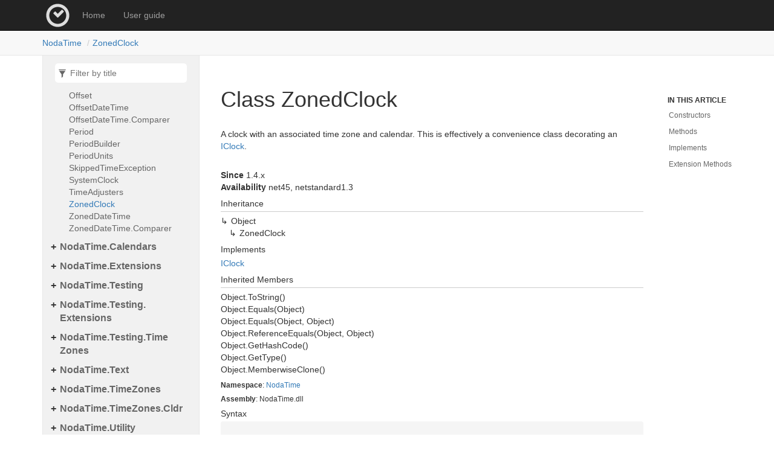

--- FILE ---
content_type: text/html
request_url: https://nodatime.org/2.2.x/api/NodaTime.ZonedClock.html
body_size: 2990
content:
<!DOCTYPE html>
<!--[if IE]><![endif]-->
<html>

  <head>
    <meta charset="utf-8">
      <meta http-equiv="X-UA-Compatible" content="IE=edge,chrome=1">
      <title>Class ZonedClock | Noda Time </title>
      <meta name="viewport" content="width=device-width">
      <meta name="title" content="Class ZonedClock | Noda Time ">
    
    <meta name="description" content="A clock with an associated time zone and calendar. This is effectively a convenience class decorating an .">
      <link rel="shortcut icon" href="/favicon.ico">
      <link rel="stylesheet" href="/styles/docfx.vendor.min.css">
      <link rel="stylesheet" href="/styles/docfx.css">
      <link rel="stylesheet" href="/styles/main.css">
      <meta property="docfx:navrel" content="../toc.html">
      <meta property="docfx:tocrel" content="toc.html">
    
    
    
  </head>
  <body data-spy="scroll" data-target="#affix" data-offset="120">
    <div id="wrapper">
      <header>

        <nav id="autocollapse" class="navbar navbar-inverse ng-scope" role="navigation">
          <div class="container">
            <div class="navbar-header">
              <button type="button" class="navbar-toggle" data-toggle="collapse" data-target="#navbar">
                <span class="sr-only">Toggle navigation</span>
                <span class="icon-bar"></span>
                <span class="icon-bar"></span>
                <span class="icon-bar"></span>
              </button>

              <a class="navbar-brand" href="/">
                <img id="logo" class="svg" src="/logo.svg" alt="Noda Time">
              </a>
            </div>
            <div class="collapse navbar-collapse" id="navbar">
              <form class="navbar-form navbar-right" role="search" id="search">
                <div class="form-group">
                  <input type="text" class="form-control" id="search-query" placeholder="Search" autocomplete="off">
                </div>
              </form>
            </div>
          </div>
        </nav>

        <div class="subnav navbar navbar-default">
          <div class="container hide-when-search" id="breadcrumb">
            <ul class="breadcrumb">
              <li></li>
            </ul>
          </div>
        </div>
      </header>
      <div role="main" class="container body-content hide-when-search">

        <div class="sidenav hide-when-search">
          <a class="btn toc-toggle collapse" data-toggle="collapse" href="#sidetoggle" aria-expanded="false" aria-controls="sidetoggle">Show / Hide Table of Contents</a>
          <div class="sidetoggle collapse" id="sidetoggle">
            <div id="sidetoc"></div>
          </div>
        </div>
        <div class="article row grid-right">
          <div class="col-md-10">
            <article class="content wrap" id="_content" data-uid="NodaTime.ZonedClock">



  <h1 id="NodaTime_ZonedClock" data-uid="NodaTime.ZonedClock" class="text-break">Class ZonedClock</h1>
  <div class="markdown level0 summary">
A clock with an associated time zone and calendar. This is effectively a convenience
class decorating an <a class="xref" href="NodaTime.IClock.html">IClock</a>.
</div>
  <div class="markdown level0 conceptual"></div>
  <div>
  <strong>Since</strong> 1.4.x
  </div>
  <div>
  <strong>Availability</strong> net45, netstandard1.3
  </div>
  <div class="inheritance">
    <h5>Inheritance</h5>
    <div class="level0"><span class="xref">Object</span></div>
    <div class="level1"><span class="xref">ZonedClock</span></div>
  </div>
  <div class="implements">
    <h5>Implements</h5>
    <div><a class="xref" href="NodaTime.IClock.html">IClock</a></div>
  </div>
  <div class="inheritedMembers">
    <h5>Inherited Members</h5>
    <div>
      <span class="xref">Object.ToString()</span>
    </div>
    <div>
      <span class="xref">Object.Equals(Object)</span>
    </div>
    <div>
      <span class="xref">Object.Equals(Object, Object)</span>
    </div>
    <div>
      <span class="xref">Object.ReferenceEquals(Object, Object)</span>
    </div>
    <div>
      <span class="xref">Object.GetHashCode()</span>
    </div>
    <div>
      <span class="xref">Object.GetType()</span>
    </div>
    <div>
      <span class="xref">Object.MemberwiseClone()</span>
    </div>
  </div>
  <h6><strong>Namespace</strong>: <a class="xref" href="NodaTime.html">NodaTime</a></h6>
  <h6><strong>Assembly</strong>: NodaTime.dll</h6>
  <h5 id="NodaTime_ZonedClock_syntax">Syntax</h5>
  <div class="codewrapper">
    <pre><code class="lang-csharp hljs">public sealed class ZonedClock : IClock</code></pre>
  </div>
  <h3 id="constructors">Constructors
</h3>
  <a id="NodaTime_ZonedClock__ctor_" data-uid="NodaTime.ZonedClock.#ctor*"></a>
  <h4 id="NodaTime_ZonedClock__ctor_NodaTime_IClock_NodaTime_DateTimeZone_NodaTime_CalendarSystem_" data-uid="NodaTime.ZonedClock.#ctor(NodaTime.IClock,NodaTime.DateTimeZone,NodaTime.CalendarSystem)">ZonedClock(IClock, DateTimeZone, CalendarSystem)</h4>
  <div class="markdown level1 summary">
Creates a new <a class="xref" href="NodaTime.ZonedClock.html">ZonedClock</a> with the given clock, time zone and calendar system.
</div>
  <div class="markdown level1 conceptual"></div>
  <div>
  <strong>Since</strong> 1.4.x
  </div>
  <div>
  <strong>Availability</strong> net45, netstandard1.3
  </div>
  <h5 class="declaration">Declaration</h5>
  <div class="codewrapper">
    <pre><code class="lang-csharp hljs">public ZonedClock(IClock clock, DateTimeZone zone, CalendarSystem calendar)</code></pre>
  </div>
  <h5 class="parameters">Parameters</h5>
  <table class="table table-bordered table-condensed">
    <thead>
      <tr>
        <th>Type</th>
        <th>Name</th>
        <th>Description</th>
      </tr>
    </thead>
    <tbody>
      <tr>
        <td><a class="xref" href="NodaTime.IClock.html">IClock</a></td>
        <td><span class="parametername">clock</span></td>
        <td>Clock to use to obtain instants.</td>
      </tr>
      <tr>
        <td><a class="xref" href="NodaTime.DateTimeZone.html">DateTimeZone</a></td>
        <td><span class="parametername">zone</span></td>
        <td>Time zone to adjust instants into.</td>
      </tr>
      <tr>
        <td><a class="xref" href="NodaTime.CalendarSystem.html">CalendarSystem</a></td>
        <td><span class="parametername">calendar</span></td>
        <td>Calendar system to use.</td>
      </tr>
    </tbody>
  </table>
  <h5 class="exceptions">Exceptions</h5>
  <table class="table table-bordered table-condensed">
    <thead>
      <tr>
        <th>Type</th>
        <th>Condition</th>
      </tr>
    </thead>
    <tbody>
      <tr>
        <td><span class="xref">ArgumentNullException</span></td>
        <td><span class="paramref">clock</span>, <span class="paramref">zone</span> or <span class="paramref">calendar</span> is null</td>
      </tr>
    </tbody>
  </table>
  <h3 id="methods">Methods
</h3>
  <a id="NodaTime_ZonedClock_GetCurrentDate_" data-uid="NodaTime.ZonedClock.GetCurrentDate*"></a>
  <h4 id="NodaTime_ZonedClock_GetCurrentDate" data-uid="NodaTime.ZonedClock.GetCurrentDate">GetCurrentDate()</h4>
  <div class="markdown level1 summary">
Returns the local date of the current instant provided by the underlying clock, adjusted
to the time zone of this object.
</div>
  <div class="markdown level1 conceptual"></div>
  <div>
  <strong>Since</strong> 1.4.x
  </div>
  <div>
  <strong>Availability</strong> net45, netstandard1.3
  </div>
  <h5 class="declaration">Declaration</h5>
  <div class="codewrapper">
    <pre><code class="lang-csharp hljs">public LocalDate GetCurrentDate()</code></pre>
  </div>
  <h5 class="returns">Returns</h5>
  <table class="table table-bordered table-condensed">
    <thead>
      <tr>
        <th>Type</th>
        <th>Description</th>
      </tr>
    </thead>
    <tbody>
      <tr>
        <td><a class="xref" href="NodaTime.LocalDate.html">LocalDate</a></td>
        <td>The local date of the current instant provided by the underlying clock, adjusted to the
time zone of this object.</td>
      </tr>
    </tbody>
  </table>
  <a id="NodaTime_ZonedClock_GetCurrentInstant_" data-uid="NodaTime.ZonedClock.GetCurrentInstant*"></a>
  <h4 id="NodaTime_ZonedClock_GetCurrentInstant" data-uid="NodaTime.ZonedClock.GetCurrentInstant">GetCurrentInstant()</h4>
  <div class="markdown level1 summary">
Returns the current instant provided by the underlying clock.
</div>
  <div class="markdown level1 conceptual"></div>
  <div>
  <strong>Since</strong> 1.4.x
  </div>
  <div>
  <strong>Availability</strong> net45, netstandard1.3
  </div>
  <h5 class="declaration">Declaration</h5>
  <div class="codewrapper">
    <pre><code class="lang-csharp hljs">public Instant GetCurrentInstant()</code></pre>
  </div>
  <h5 class="returns">Returns</h5>
  <table class="table table-bordered table-condensed">
    <thead>
      <tr>
        <th>Type</th>
        <th>Description</th>
      </tr>
    </thead>
    <tbody>
      <tr>
        <td><a class="xref" href="NodaTime.Instant.html">Instant</a></td>
        <td>The current instant provided by the underlying clock.</td>
      </tr>
    </tbody>
  </table>
  <a id="NodaTime_ZonedClock_GetCurrentLocalDateTime_" data-uid="NodaTime.ZonedClock.GetCurrentLocalDateTime*"></a>
  <h4 id="NodaTime_ZonedClock_GetCurrentLocalDateTime" data-uid="NodaTime.ZonedClock.GetCurrentLocalDateTime">GetCurrentLocalDateTime()</h4>
  <div class="markdown level1 summary">
Returns the local date/time of the current instant provided by the underlying clock, adjusted
to the time zone of this object.
</div>
  <div class="markdown level1 conceptual"></div>
  <div>
  <strong>Since</strong> 1.4.x
  </div>
  <div>
  <strong>Availability</strong> net45, netstandard1.3
  </div>
  <h5 class="declaration">Declaration</h5>
  <div class="codewrapper">
    <pre><code class="lang-csharp hljs">public LocalDateTime GetCurrentLocalDateTime()</code></pre>
  </div>
  <h5 class="returns">Returns</h5>
  <table class="table table-bordered table-condensed">
    <thead>
      <tr>
        <th>Type</th>
        <th>Description</th>
      </tr>
    </thead>
    <tbody>
      <tr>
        <td><a class="xref" href="NodaTime.LocalDateTime.html">LocalDateTime</a></td>
        <td>The local date/time of the current instant provided by the underlying clock, adjusted to the
time zone of this object.</td>
      </tr>
    </tbody>
  </table>
  <a id="NodaTime_ZonedClock_GetCurrentOffsetDateTime_" data-uid="NodaTime.ZonedClock.GetCurrentOffsetDateTime*"></a>
  <h4 id="NodaTime_ZonedClock_GetCurrentOffsetDateTime" data-uid="NodaTime.ZonedClock.GetCurrentOffsetDateTime">GetCurrentOffsetDateTime()</h4>
  <div class="markdown level1 summary">
Returns the offset date/time of the current instant provided by the underlying clock, adjusted
to the time zone of this object.
</div>
  <div class="markdown level1 conceptual"></div>
  <div>
  <strong>Since</strong> 1.4.x
  </div>
  <div>
  <strong>Availability</strong> net45, netstandard1.3
  </div>
  <h5 class="declaration">Declaration</h5>
  <div class="codewrapper">
    <pre><code class="lang-csharp hljs">public OffsetDateTime GetCurrentOffsetDateTime()</code></pre>
  </div>
  <h5 class="returns">Returns</h5>
  <table class="table table-bordered table-condensed">
    <thead>
      <tr>
        <th>Type</th>
        <th>Description</th>
      </tr>
    </thead>
    <tbody>
      <tr>
        <td><a class="xref" href="NodaTime.OffsetDateTime.html">OffsetDateTime</a></td>
        <td>The offset date/time of the current instant provided by the underlying clock, adjusted to the
time zone of this object.</td>
      </tr>
    </tbody>
  </table>
  <a id="NodaTime_ZonedClock_GetCurrentTimeOfDay_" data-uid="NodaTime.ZonedClock.GetCurrentTimeOfDay*"></a>
  <h4 id="NodaTime_ZonedClock_GetCurrentTimeOfDay" data-uid="NodaTime.ZonedClock.GetCurrentTimeOfDay">GetCurrentTimeOfDay()</h4>
  <div class="markdown level1 summary">
Returns the local time of the current instant provided by the underlying clock, adjusted
to the time zone of this object.
</div>
  <div class="markdown level1 conceptual"></div>
  <div>
  <strong>Since</strong> 1.4.x
  </div>
  <div>
  <strong>Availability</strong> net45, netstandard1.3
  </div>
  <h5 class="declaration">Declaration</h5>
  <div class="codewrapper">
    <pre><code class="lang-csharp hljs">public LocalTime GetCurrentTimeOfDay()</code></pre>
  </div>
  <h5 class="returns">Returns</h5>
  <table class="table table-bordered table-condensed">
    <thead>
      <tr>
        <th>Type</th>
        <th>Description</th>
      </tr>
    </thead>
    <tbody>
      <tr>
        <td><a class="xref" href="NodaTime.LocalTime.html">LocalTime</a></td>
        <td>The local time of the current instant provided by the underlying clock, adjusted to the
time zone of this object.</td>
      </tr>
    </tbody>
  </table>
  <a id="NodaTime_ZonedClock_GetCurrentZonedDateTime_" data-uid="NodaTime.ZonedClock.GetCurrentZonedDateTime*"></a>
  <h4 id="NodaTime_ZonedClock_GetCurrentZonedDateTime" data-uid="NodaTime.ZonedClock.GetCurrentZonedDateTime">GetCurrentZonedDateTime()</h4>
  <div class="markdown level1 summary">
Returns the current instant provided by the underlying clock, adjusted
to the time zone of this object.
</div>
  <div class="markdown level1 conceptual"></div>
  <div>
  <strong>Since</strong> 1.4.x
  </div>
  <div>
  <strong>Availability</strong> net45, netstandard1.3
  </div>
  <h5 class="declaration">Declaration</h5>
  <div class="codewrapper">
    <pre><code class="lang-csharp hljs">public ZonedDateTime GetCurrentZonedDateTime()</code></pre>
  </div>
  <h5 class="returns">Returns</h5>
  <table class="table table-bordered table-condensed">
    <thead>
      <tr>
        <th>Type</th>
        <th>Description</th>
      </tr>
    </thead>
    <tbody>
      <tr>
        <td><a class="xref" href="NodaTime.ZonedDateTime.html">ZonedDateTime</a></td>
        <td>The current instant provided by the underlying clock, adjusted to the
time zone of this object.</td>
      </tr>
    </tbody>
  </table>
  <h3 id="implements">Implements</h3>
  <div>
      <a class="xref" href="NodaTime.IClock.html">IClock</a>
  </div>
  <h3 id="extensionmethods">Extension Methods</h3>
  <div>
      <a class="xref" href="NodaTime.Extensions.ClockExtensions.html#NodaTime_Extensions_ClockExtensions_InZone_NodaTime_IClock_NodaTime_DateTimeZone_">ClockExtensions.InZone(IClock, DateTimeZone)</a>
  </div>
  <div>
      <a class="xref" href="NodaTime.Extensions.ClockExtensions.html#NodaTime_Extensions_ClockExtensions_InZone_NodaTime_IClock_NodaTime_DateTimeZone_NodaTime_CalendarSystem_">ClockExtensions.InZone(IClock, DateTimeZone, CalendarSystem)</a>
  </div>
  <div>
      <a class="xref" href="NodaTime.Extensions.ClockExtensions.html#NodaTime_Extensions_ClockExtensions_InUtc_NodaTime_IClock_">ClockExtensions.InUtc(IClock)</a>
  </div>
  <div>
      <a class="xref" href="NodaTime.Extensions.ClockExtensions.html#NodaTime_Extensions_ClockExtensions_InTzdbSystemDefaultZone_NodaTime_IClock_">ClockExtensions.InTzdbSystemDefaultZone(IClock)</a>
  </div>
  <div>
      <a class="xref" href="NodaTime.Extensions.ClockExtensions.html#NodaTime_Extensions_ClockExtensions_InBclSystemDefaultZone_NodaTime_IClock_">ClockExtensions.InBclSystemDefaultZone(IClock)</a>
  </div>

</article>
          </div>

          <div class="hidden-sm col-md-2" role="complementary">
            <div class="sideaffix">
              <nav class="bs-docs-sidebar hidden-print hidden-xs hidden-sm affix" id="affix">
                <h5>In this article</h5>
                <div></div>
              </nav>
            </div>
          </div>
        </div>
      </div>

      <footer>
        <div class="grad-bottom"></div>
        <div class="footer">
          <div class="container">
            <span class="pull-right">
              <a href="#top">Back to top</a>
            </span>
       
      <span>Generated by <strong>DocFX</strong></span>
          </div>
        </div>
      </footer>
    </div>

    <script type="text/javascript" src="/styles/docfx.vendor.min.js"></script>
    <script type="text/javascript" src="/styles/docfx.js"></script>  </body>
</html>


--- FILE ---
content_type: text/html
request_url: https://nodatime.org/2.2.x/api/toc.html
body_size: 2258
content:

<div id="sidetoggle">
  <div>
    <div class="sidefilter">
      <form class="toc-filter">
        <span class="glyphicon glyphicon-filter filter-icon"></span>
        <span class="glyphicon glyphicon-remove clear-icon" id="toc_filter_clear"></span>
        <input type="text" id="toc_filter_input" placeholder="Filter by title" onkeypress="if(event.keyCode==13) {return false;}">
      </form>
    </div>
    <div class="sidetoc">
      <div class="toc" id="toc">

          <ul class="nav level1">
                <li>
                    <a href="changes.html" name="" title="Changes from 2.1.x">Changes from 2.1.x</a>
                </li>
                <li>
                    <span class="expand-stub"></span>
                    <a href="NodaTime.html" name="" title="NodaTime">NodaTime</a>

                    <ul class="nav level2">
                          <li>
                              <a href="NodaTime.AmbiguousTimeException.html" name="" title="AmbiguousTimeException">AmbiguousTimeException</a>
                          </li>
                          <li>
                              <a href="NodaTime.AnnualDate.html" name="" title="AnnualDate">AnnualDate</a>
                          </li>
                          <li>
                              <a href="NodaTime.CalendarSystem.html" name="" title="CalendarSystem">CalendarSystem</a>
                          </li>
                          <li>
                              <a href="NodaTime.DateAdjusters.html" name="" title="DateAdjusters">DateAdjusters</a>
                          </li>
                          <li>
                              <a href="NodaTime.DateInterval.html" name="" title="DateInterval">DateInterval</a>
                          </li>
                          <li>
                              <a href="NodaTime.DateTimeZone.html" name="" title="DateTimeZone">DateTimeZone</a>
                          </li>
                          <li>
                              <a href="NodaTime.DateTimeZoneProviders.html" name="" title="DateTimeZoneProviders">DateTimeZoneProviders</a>
                          </li>
                          <li>
                              <a href="NodaTime.Duration.html" name="" title="Duration">Duration</a>
                          </li>
                          <li>
                              <a href="NodaTime.IClock.html" name="" title="IClock">IClock</a>
                          </li>
                          <li>
                              <a href="NodaTime.IDateTimeZoneProvider.html" name="" title="IDateTimeZoneProvider">IDateTimeZoneProvider</a>
                          </li>
                          <li>
                              <a href="NodaTime.Instant.html" name="" title="Instant">Instant</a>
                          </li>
                          <li>
                              <a href="NodaTime.Interval.html" name="" title="Interval">Interval</a>
                          </li>
                          <li>
                              <a href="NodaTime.IsoDayOfWeek.html" name="" title="IsoDayOfWeek">IsoDayOfWeek</a>
                          </li>
                          <li>
                              <a href="NodaTime.LocalDate.html" name="" title="LocalDate">LocalDate</a>
                          </li>
                          <li>
                              <a href="NodaTime.LocalDateTime.html" name="" title="LocalDateTime">LocalDateTime</a>
                          </li>
                          <li>
                              <a href="NodaTime.LocalTime.html" name="" title="LocalTime">LocalTime</a>
                          </li>
                          <li>
                              <a href="NodaTime.NodaConstants.html" name="" title="NodaConstants">NodaConstants</a>
                          </li>
                          <li>
                              <a href="NodaTime.Offset.html" name="" title="Offset">Offset</a>
                          </li>
                          <li>
                              <a href="NodaTime.OffsetDateTime.html" name="" title="OffsetDateTime">OffsetDateTime</a>
                          </li>
                          <li>
                              <a href="NodaTime.OffsetDateTime.Comparer.html" name="" title="OffsetDateTime.Comparer">OffsetDateTime.Comparer</a>
                          </li>
                          <li>
                              <a href="NodaTime.Period.html" name="" title="Period">Period</a>
                          </li>
                          <li>
                              <a href="NodaTime.PeriodBuilder.html" name="" title="PeriodBuilder">PeriodBuilder</a>
                          </li>
                          <li>
                              <a href="NodaTime.PeriodUnits.html" name="" title="PeriodUnits">PeriodUnits</a>
                          </li>
                          <li>
                              <a href="NodaTime.SkippedTimeException.html" name="" title="SkippedTimeException">SkippedTimeException</a>
                          </li>
                          <li>
                              <a href="NodaTime.SystemClock.html" name="" title="SystemClock">SystemClock</a>
                          </li>
                          <li>
                              <a href="NodaTime.TimeAdjusters.html" name="" title="TimeAdjusters">TimeAdjusters</a>
                          </li>
                          <li>
                              <a href="NodaTime.ZonedClock.html" name="" title="ZonedClock">ZonedClock</a>
                          </li>
                          <li>
                              <a href="NodaTime.ZonedDateTime.html" name="" title="ZonedDateTime">ZonedDateTime</a>
                          </li>
                          <li>
                              <a href="NodaTime.ZonedDateTime.Comparer.html" name="" title="ZonedDateTime.Comparer">ZonedDateTime.Comparer</a>
                          </li>
                    </ul>
                </li>
                <li>
                    <span class="expand-stub"></span>
                    <a href="NodaTime.Calendars.html" name="" title="NodaTime.Calendars">NodaTime.Calendars</a>

                    <ul class="nav level2">
                          <li>
                              <a href="NodaTime.Calendars.Era.html" name="" title="Era">Era</a>
                          </li>
                          <li>
                              <a href="NodaTime.Calendars.HebrewMonthNumbering.html" name="" title="HebrewMonthNumbering">HebrewMonthNumbering</a>
                          </li>
                          <li>
                              <a href="NodaTime.Calendars.IslamicEpoch.html" name="" title="IslamicEpoch">IslamicEpoch</a>
                          </li>
                          <li>
                              <a href="NodaTime.Calendars.IslamicLeapYearPattern.html" name="" title="IslamicLeapYearPattern">IslamicLeapYearPattern</a>
                          </li>
                          <li>
                              <a href="NodaTime.Calendars.IWeekYearRule.html" name="" title="IWeekYearRule">IWeekYearRule</a>
                          </li>
                          <li>
                              <a href="NodaTime.Calendars.WeekYearRuleExtensions.html" name="" title="WeekYearRuleExtensions">WeekYearRuleExtensions</a>
                          </li>
                          <li>
                              <a href="NodaTime.Calendars.WeekYearRules.html" name="" title="WeekYearRules">WeekYearRules</a>
                          </li>
                    </ul>
                </li>
                <li>
                    <span class="expand-stub"></span>
                    <a href="NodaTime.Extensions.html" name="" title="NodaTime.Extensions">NodaTime.Extensions</a>

                    <ul class="nav level2">
                          <li>
                              <a href="NodaTime.Extensions.ClockExtensions.html" name="" title="ClockExtensions">ClockExtensions</a>
                          </li>
                          <li>
                              <a href="NodaTime.Extensions.DateTimeExtensions.html" name="" title="DateTimeExtensions">DateTimeExtensions</a>
                          </li>
                          <li>
                              <a href="NodaTime.Extensions.DateTimeOffsetExtensions.html" name="" title="DateTimeOffsetExtensions">DateTimeOffsetExtensions</a>
                          </li>
                          <li>
                              <a href="NodaTime.Extensions.DateTimeZoneProviderExtensions.html" name="" title="DateTimeZoneProviderExtensions">DateTimeZoneProviderExtensions</a>
                          </li>
                          <li>
                              <a href="NodaTime.Extensions.DayOfWeekExtensions.html" name="" title="DayOfWeekExtensions">DayOfWeekExtensions</a>
                          </li>
                          <li>
                              <a href="NodaTime.Extensions.IsoDayOfWeekExtensions.html" name="" title="IsoDayOfWeekExtensions">IsoDayOfWeekExtensions</a>
                          </li>
                          <li>
                              <a href="NodaTime.Extensions.StopwatchExtensions.html" name="" title="StopwatchExtensions">StopwatchExtensions</a>
                          </li>
                          <li>
                              <a href="NodaTime.Extensions.TimeSpanExtensions.html" name="" title="TimeSpanExtensions">TimeSpanExtensions</a>
                          </li>
                    </ul>
                </li>
                <li>
                    <span class="expand-stub"></span>
                    <a href="NodaTime.Testing.html" name="" title="NodaTime.Testing">NodaTime.Testing</a>

                    <ul class="nav level2">
                          <li>
                              <a href="NodaTime.Testing.FakeClock.html" name="" title="FakeClock">FakeClock</a>
                          </li>
                    </ul>
                </li>
                <li>
                    <span class="expand-stub"></span>
                    <a href="NodaTime.Testing.Extensions.html" name="" title="NodaTime.Testing.Extensions">NodaTime.Testing.Extensions</a>

                    <ul class="nav level2">
                          <li>
                              <a href="NodaTime.Testing.Extensions.DurationConstruction.html" name="" title="DurationConstruction">DurationConstruction</a>
                          </li>
                          <li>
                              <a href="NodaTime.Testing.Extensions.LocalDateConstruction.html" name="" title="LocalDateConstruction">LocalDateConstruction</a>
                          </li>
                    </ul>
                </li>
                <li>
                    <span class="expand-stub"></span>
                    <a href="NodaTime.Testing.TimeZones.html" name="" title="NodaTime.Testing.TimeZones">NodaTime.Testing.TimeZones</a>

                    <ul class="nav level2">
                          <li>
                              <a href="NodaTime.Testing.TimeZones.FakeDateTimeZoneSource.html" name="" title="FakeDateTimeZoneSource">FakeDateTimeZoneSource</a>
                          </li>
                          <li>
                              <a href="NodaTime.Testing.TimeZones.FakeDateTimeZoneSource.Builder.html" name="" title="FakeDateTimeZoneSource.Builder">FakeDateTimeZoneSource.Builder</a>
                          </li>
                          <li>
                              <a href="NodaTime.Testing.TimeZones.MultiTransitionDateTimeZone.html" name="" title="MultiTransitionDateTimeZone">MultiTransitionDateTimeZone</a>
                          </li>
                          <li>
                              <a href="NodaTime.Testing.TimeZones.MultiTransitionDateTimeZone.Builder.html" name="" title="MultiTransitionDateTimeZone.Builder">MultiTransitionDateTimeZone.Builder</a>
                          </li>
                          <li>
                              <a href="NodaTime.Testing.TimeZones.SingleTransitionDateTimeZone.html" name="" title="SingleTransitionDateTimeZone">SingleTransitionDateTimeZone</a>
                          </li>
                    </ul>
                </li>
                <li>
                    <span class="expand-stub"></span>
                    <a href="NodaTime.Text.html" name="" title="NodaTime.Text">NodaTime.Text</a>

                    <ul class="nav level2">
                          <li>
                              <a href="NodaTime.Text.CompositePatternBuilder-1.html" name="" title="CompositePatternBuilder&lt;T&gt;">CompositePatternBuilder&lt;T&gt;</a>
                          </li>
                          <li>
                              <a href="NodaTime.Text.DurationPattern.html" name="" title="DurationPattern">DurationPattern</a>
                          </li>
                          <li>
                              <a href="NodaTime.Text.InstantPattern.html" name="" title="InstantPattern">InstantPattern</a>
                          </li>
                          <li>
                              <a href="NodaTime.Text.InvalidPatternException.html" name="" title="InvalidPatternException">InvalidPatternException</a>
                          </li>
                          <li>
                              <a href="NodaTime.Text.IPattern-1.html" name="" title="IPattern&lt;T&gt;">IPattern&lt;T&gt;</a>
                          </li>
                          <li>
                              <a href="NodaTime.Text.LocalDatePattern.html" name="" title="LocalDatePattern">LocalDatePattern</a>
                          </li>
                          <li>
                              <a href="NodaTime.Text.LocalDateTimePattern.html" name="" title="LocalDateTimePattern">LocalDateTimePattern</a>
                          </li>
                          <li>
                              <a href="NodaTime.Text.LocalTimePattern.html" name="" title="LocalTimePattern">LocalTimePattern</a>
                          </li>
                          <li>
                              <a href="NodaTime.Text.OffsetDateTimePattern.html" name="" title="OffsetDateTimePattern">OffsetDateTimePattern</a>
                          </li>
                          <li>
                              <a href="NodaTime.Text.OffsetPattern.html" name="" title="OffsetPattern">OffsetPattern</a>
                          </li>
                          <li>
                              <a href="NodaTime.Text.ParseResult-1.html" name="" title="ParseResult&lt;T&gt;">ParseResult&lt;T&gt;</a>
                          </li>
                          <li>
                              <a href="NodaTime.Text.PeriodPattern.html" name="" title="PeriodPattern">PeriodPattern</a>
                          </li>
                          <li>
                              <a href="NodaTime.Text.UnparsableValueException.html" name="" title="UnparsableValueException">UnparsableValueException</a>
                          </li>
                          <li>
                              <a href="NodaTime.Text.ZonedDateTimePattern.html" name="" title="ZonedDateTimePattern">ZonedDateTimePattern</a>
                          </li>
                    </ul>
                </li>
                <li>
                    <span class="expand-stub"></span>
                    <a href="NodaTime.TimeZones.html" name="" title="NodaTime.TimeZones">NodaTime.TimeZones</a>

                    <ul class="nav level2">
                          <li>
                              <a href="NodaTime.TimeZones.AmbiguousTimeResolver.html" name="" title="AmbiguousTimeResolver">AmbiguousTimeResolver</a>
                          </li>
                          <li>
                              <a href="NodaTime.TimeZones.BclDateTimeZone.html" name="" title="BclDateTimeZone">BclDateTimeZone</a>
                          </li>
                          <li>
                              <a href="NodaTime.TimeZones.BclDateTimeZoneSource.html" name="" title="BclDateTimeZoneSource">BclDateTimeZoneSource</a>
                          </li>
                          <li>
                              <a href="NodaTime.TimeZones.DateTimeZoneCache.html" name="" title="DateTimeZoneCache">DateTimeZoneCache</a>
                          </li>
                          <li>
                              <a href="NodaTime.TimeZones.DateTimeZoneNotFoundException.html" name="" title="DateTimeZoneNotFoundException">DateTimeZoneNotFoundException</a>
                          </li>
                          <li>
                              <a href="NodaTime.TimeZones.IDateTimeZoneSource.html" name="" title="IDateTimeZoneSource">IDateTimeZoneSource</a>
                          </li>
                          <li>
                              <a href="NodaTime.TimeZones.InvalidDateTimeZoneSourceException.html" name="" title="InvalidDateTimeZoneSourceException">InvalidDateTimeZoneSourceException</a>
                          </li>
                          <li>
                              <a href="NodaTime.TimeZones.Resolvers.html" name="" title="Resolvers">Resolvers</a>
                          </li>
                          <li>
                              <a href="NodaTime.TimeZones.SkippedTimeResolver.html" name="" title="SkippedTimeResolver">SkippedTimeResolver</a>
                          </li>
                          <li>
                              <a href="NodaTime.TimeZones.TzdbDateTimeZoneSource.html" name="" title="TzdbDateTimeZoneSource">TzdbDateTimeZoneSource</a>
                          </li>
                          <li>
                              <a href="NodaTime.TimeZones.TzdbZone1970Location.html" name="" title="TzdbZone1970Location">TzdbZone1970Location</a>
                          </li>
                          <li>
                              <a href="NodaTime.TimeZones.TzdbZone1970Location.Country.html" name="" title="TzdbZone1970Location.Country">TzdbZone1970Location.Country</a>
                          </li>
                          <li>
                              <a href="NodaTime.TimeZones.TzdbZoneLocation.html" name="" title="TzdbZoneLocation">TzdbZoneLocation</a>
                          </li>
                          <li>
                              <a href="NodaTime.TimeZones.ZoneEqualityComparer.html" name="" title="ZoneEqualityComparer">ZoneEqualityComparer</a>
                          </li>
                          <li>
                              <a href="NodaTime.TimeZones.ZoneEqualityComparer.Options.html" name="" title="ZoneEqualityComparer.Options">ZoneEqualityComparer.Options</a>
                          </li>
                          <li>
                              <a href="NodaTime.TimeZones.ZoneInterval.html" name="" title="ZoneInterval">ZoneInterval</a>
                          </li>
                          <li>
                              <a href="NodaTime.TimeZones.ZoneLocalMapping.html" name="" title="ZoneLocalMapping">ZoneLocalMapping</a>
                          </li>
                          <li>
                              <a href="NodaTime.TimeZones.ZoneLocalMappingResolver.html" name="" title="ZoneLocalMappingResolver">ZoneLocalMappingResolver</a>
                          </li>
                    </ul>
                </li>
                <li>
                    <span class="expand-stub"></span>
                    <a href="NodaTime.TimeZones.Cldr.html" name="" title="NodaTime.TimeZones.Cldr">NodaTime.TimeZones.Cldr</a>

                    <ul class="nav level2">
                          <li>
                              <a href="NodaTime.TimeZones.Cldr.MapZone.html" name="" title="MapZone">MapZone</a>
                          </li>
                          <li>
                              <a href="NodaTime.TimeZones.Cldr.WindowsZones.html" name="" title="WindowsZones">WindowsZones</a>
                          </li>
                    </ul>
                </li>
                <li>
                    <span class="expand-stub"></span>
                    <a href="NodaTime.Utility.html" name="" title="NodaTime.Utility">NodaTime.Utility</a>

                    <ul class="nav level2">
                          <li>
                              <a href="NodaTime.Utility.BclConversions.html" name="" title="BclConversions">BclConversions</a>
                          </li>
                          <li>
                              <a href="NodaTime.Utility.InvalidNodaDataException.html" name="" title="InvalidNodaDataException">InvalidNodaDataException</a>
                          </li>
                    </ul>
                </li>
          </ul>
      </div>
    </div>
  </div>
</div>


--- FILE ---
content_type: image/svg+xml
request_url: https://nodatime.org/logo.svg
body_size: 1039
content:
<?xml version="1.0" encoding="utf-8"?>
<!-- Generator: Adobe Illustrator 17.0.0, SVG Export Plug-In . SVG Version: 6.00 Build 0)  -->
<!DOCTYPE svg PUBLIC "-//W3C//DTD SVG 1.1//EN" "http://www.w3.org/Graphics/SVG/1.1/DTD/svg11.dtd">
<svg version="1.1" id="Layer_1" xmlns="http://www.w3.org/2000/svg" xmlns:xlink="http://www.w3.org/1999/xlink" x="0px" y="0px"
	 width="38pt" height="38pt" viewBox="0 0 100 100" enable-background="new 0 0 100 100" xml:space="preserve">
<g fill="#dddddd" stroke="none">
	<g>
		<path d="M50,22.44c15.198,0,27.56,12.367,27.56,27.562c0,15.197-12.362,27.559-27.56,27.559
			c-15.199,0-27.561-12.362-27.561-27.559C22.439,34.806,34.801,22.44,50,22.44 M50,12.5c-20.712,0-37.5,16.792-37.5,37.502
			C12.5,70.712,29.288,87.5,50,87.5c20.712,0,37.5-16.788,37.5-37.498C87.5,29.292,70.712,12.5,50,12.5L50,12.5z"/>
	</g>
	<path d="M69.195,36.068l-3.897-3.902c-0.743-0.747-2.077-0.729-2.791,0L50.022,44.654l-6.863-6.863
		c-0.743-0.743-2.046-0.743-2.789,0l-3.892,3.893c-0.372,0.364-0.585,0.873-0.585,1.402c0,0.525,0.204,1.025,0.578,1.394
		l12.133,12.133c0.374,0.374,0.869,0.578,1.396,0.578c0.027,0,0.051,0,0.078,0c0.517-0.009,1-0.213,1.364-0.578l17.754-17.754
		C69.965,38.087,69.965,36.835,69.195,36.068z"/>
</g>
</svg>
